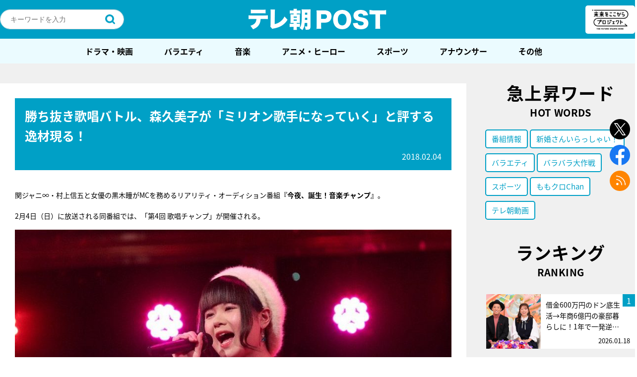

--- FILE ---
content_type: text/html; charset=utf-8
request_url: https://www.google.com/recaptcha/api2/aframe
body_size: 266
content:
<!DOCTYPE HTML><html><head><meta http-equiv="content-type" content="text/html; charset=UTF-8"></head><body><script nonce="YRnaT-LKiEYQ_DlmgiB2eQ">/** Anti-fraud and anti-abuse applications only. See google.com/recaptcha */ try{var clients={'sodar':'https://pagead2.googlesyndication.com/pagead/sodar?'};window.addEventListener("message",function(a){try{if(a.source===window.parent){var b=JSON.parse(a.data);var c=clients[b['id']];if(c){var d=document.createElement('img');d.src=c+b['params']+'&rc='+(localStorage.getItem("rc::a")?sessionStorage.getItem("rc::b"):"");window.document.body.appendChild(d);sessionStorage.setItem("rc::e",parseInt(sessionStorage.getItem("rc::e")||0)+1);localStorage.setItem("rc::h",'1769015159768');}}}catch(b){}});window.parent.postMessage("_grecaptcha_ready", "*");}catch(b){}</script></body></html>

--- FILE ---
content_type: application/javascript; charset=utf-8
request_url: https://fundingchoicesmessages.google.com/f/AGSKWxXne-CZF0FROX-_rAdUSj_EyEwG8GGwpFewTA0I-QaUQ2dnaiNUHJ4RvZu2fh8qXTETIwaOIxW8SAF7jiGfAooPpFoW7nGgXxvrAUFf8tOs1T5Ua-dVNDjM_HegQ7cTflbLZ0VUuXdKqnDtSw5T5Cluft8cnxLZteF3wh3HYBMtLHFIzyHrt70_QGzg/_/pagepeelpro./ads/sponsor_adsperfectmarket//mediaAd./adTagRequest.
body_size: -1291
content:
window['a4eab245-3529-458b-ace9-bbcdb569985b'] = true;

--- FILE ---
content_type: application/javascript; charset=utf-8
request_url: https://fundingchoicesmessages.google.com/f/AGSKWxWkyhxTmJzWc5sa8q_JLxZF2riuQFHcQ1eH5Zj1rp7VH9svP82VmXE9PKS8B8Jr67fAcalU0LlkLJ30afuTG-fwcdjpIaBi-OklFBvmauKPd2FyEg027H-kqjKkTdP5xgsmAPr4Qg==?fccs=W251bGwsbnVsbCxudWxsLG51bGwsbnVsbCxudWxsLFsxNzY5MDE1MTYwLDg3NzAwMDAwMF0sbnVsbCxudWxsLG51bGwsW251bGwsWzcsMTksNl0sbnVsbCxudWxsLG51bGwsbnVsbCxudWxsLG51bGwsbnVsbCxudWxsLG51bGwsMV0sImh0dHBzOi8vcG9zdC50di1hc2FoaS5jby5qcC9wb3N0LTM2MjIxLyIsbnVsbCxbWzgsIjlvRUJSLTVtcXFvIl0sWzksImVuLVVTIl0sWzE2LCJbMSwxLDFdIl0sWzE5LCIyIl0sWzE3LCJbMF0iXSxbMjQsIiJdLFsyOSwiZmFsc2UiXV1d
body_size: 140
content:
if (typeof __googlefc.fcKernelManager.run === 'function') {"use strict";this.default_ContributorServingResponseClientJs=this.default_ContributorServingResponseClientJs||{};(function(_){var window=this;
try{
var qp=function(a){this.A=_.t(a)};_.u(qp,_.J);var rp=function(a){this.A=_.t(a)};_.u(rp,_.J);rp.prototype.getWhitelistStatus=function(){return _.F(this,2)};var sp=function(a){this.A=_.t(a)};_.u(sp,_.J);var tp=_.ed(sp),up=function(a,b,c){this.B=a;this.j=_.A(b,qp,1);this.l=_.A(b,_.Pk,3);this.F=_.A(b,rp,4);a=this.B.location.hostname;this.D=_.Fg(this.j,2)&&_.O(this.j,2)!==""?_.O(this.j,2):a;a=new _.Qg(_.Qk(this.l));this.C=new _.dh(_.q.document,this.D,a);this.console=null;this.o=new _.mp(this.B,c,a)};
up.prototype.run=function(){if(_.O(this.j,3)){var a=this.C,b=_.O(this.j,3),c=_.fh(a),d=new _.Wg;b=_.hg(d,1,b);c=_.C(c,1,b);_.jh(a,c)}else _.gh(this.C,"FCNEC");_.op(this.o,_.A(this.l,_.De,1),this.l.getDefaultConsentRevocationText(),this.l.getDefaultConsentRevocationCloseText(),this.l.getDefaultConsentRevocationAttestationText(),this.D);_.pp(this.o,_.F(this.F,1),this.F.getWhitelistStatus());var e;a=(e=this.B.googlefc)==null?void 0:e.__executeManualDeployment;a!==void 0&&typeof a==="function"&&_.To(this.o.G,
"manualDeploymentApi")};var vp=function(){};vp.prototype.run=function(a,b,c){var d;return _.v(function(e){d=tp(b);(new up(a,d,c)).run();return e.return({})})};_.Tk(7,new vp);
}catch(e){_._DumpException(e)}
}).call(this,this.default_ContributorServingResponseClientJs);
// Google Inc.

//# sourceURL=/_/mss/boq-content-ads-contributor/_/js/k=boq-content-ads-contributor.ContributorServingResponseClientJs.en_US.9oEBR-5mqqo.es5.O/d=1/exm=ad_blocking_detection_executable,kernel_loader,loader_js_executable,monetization_cookie_state_migration_initialization_executable/ed=1/rs=AJlcJMwtVrnwsvCgvFVyuqXAo8GMo9641A/m=cookie_refresh_executable
__googlefc.fcKernelManager.run('\x5b\x5b\x5b7,\x22\x5b\x5bnull,\\\x22tv-asahi.co.jp\\\x22,\\\x22AKsRol-NVwID1dcriRkshpoeJJ50fvkdbvXzq8vuGxE5iimwMRYeLLiBNhsbQoC9j5DOBz10ThLzfholuGyW7pOfVrrAhldsPRPG5LC0sSYCcFXYN6JiyjVh_eor-Jw0bzaWVU1mfcph0wtBDR4mvprvQbB4lVt-mg\\\\u003d\\\\u003d\\\x22\x5d,null,\x5b\x5bnull,null,null,\\\x22https:\/\/fundingchoicesmessages.google.com\/f\/AGSKWxWBc9Cnciznrmw1zLz1teLS0iizP1zMN2mBM0mgWTzupYBrSyAR-q0rejCjx6VUiYqjQT6j8DinB2Flk_wxnhJ1zpkMrItKH922hkmRYWkuNtwEYno6amgNRx8efMwkczYZyWld5g\\\\u003d\\\\u003d\\\x22\x5d,null,null,\x5bnull,null,null,\\\x22https:\/\/fundingchoicesmessages.google.com\/el\/AGSKWxX-kQLlewohJO5-nxARC1nsRBVwCuBihrkexHs8nKSX3TWxv0FIjdpzRogagovbRJkosNDY_XKcUI7L6Vs7FV6M7LsGuVP2nfsI8ACOTQ1KXCst4703Ha2nBmMTJzXnEKJnrv7Qkw\\\\u003d\\\\u003d\\\x22\x5d,null,\x5bnull,\x5b7,19,6\x5d,null,null,null,null,null,null,null,null,null,1\x5d\x5d,\x5b3,1\x5d\x5d\x22\x5d\x5d,\x5bnull,null,null,\x22https:\/\/fundingchoicesmessages.google.com\/f\/AGSKWxXZpV8e5XTzjRWqGmWu-ia0pxoGzuDTgSSGj0tzOZLHwVDp_U-MUYDNdawfpOOgGko62eNJiapi03UPz1bvlqBkQvod1VBIJCBc3ftRyv5kvlZ_Lulw52KZGCogrYukdQJle1xZoQ\\u003d\\u003d\x22\x5d\x5d');}